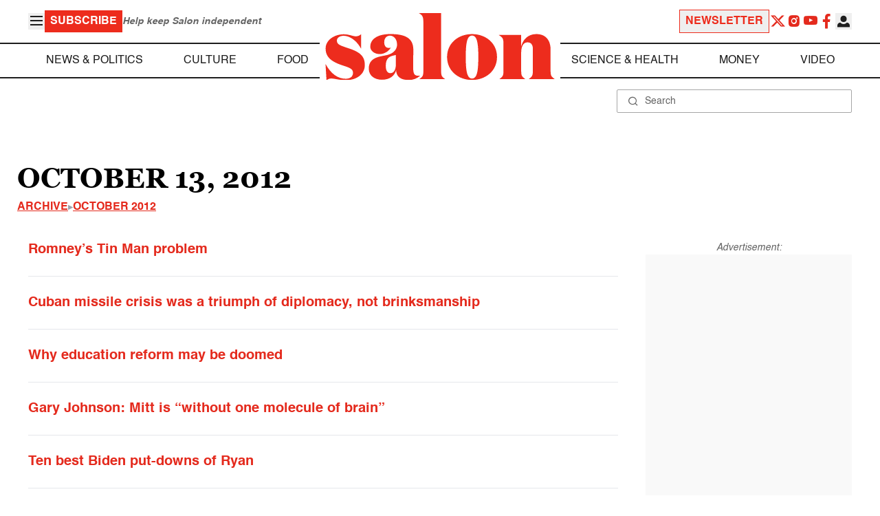

--- FILE ---
content_type: application/javascript; charset=utf-8
request_url: https://fundingchoicesmessages.google.com/f/AGSKWxXBp08dv8nG9D9fRlcKWRqBmcHee1mQS_a90HGCwMJO8syWEuMuVVSKBRYDI6MeNRzj9I3UVEFKmRTAMojvjZKckG9wBghZmiP8wlcrZnUBSNUHArc_cGaHsRqfmF5pWhMHLPUE6hEeaW0q1Gc1CgM3XEuIbl69y_QEAih_j_jpfvk3uTMxQSeGQ6aF/__728_x_90_/iframe_ads.-ads-rotator//adheader.-gif-advert.
body_size: -1290
content:
window['7b874259-c38e-45dc-9afa-a8605ec1aead'] = true;